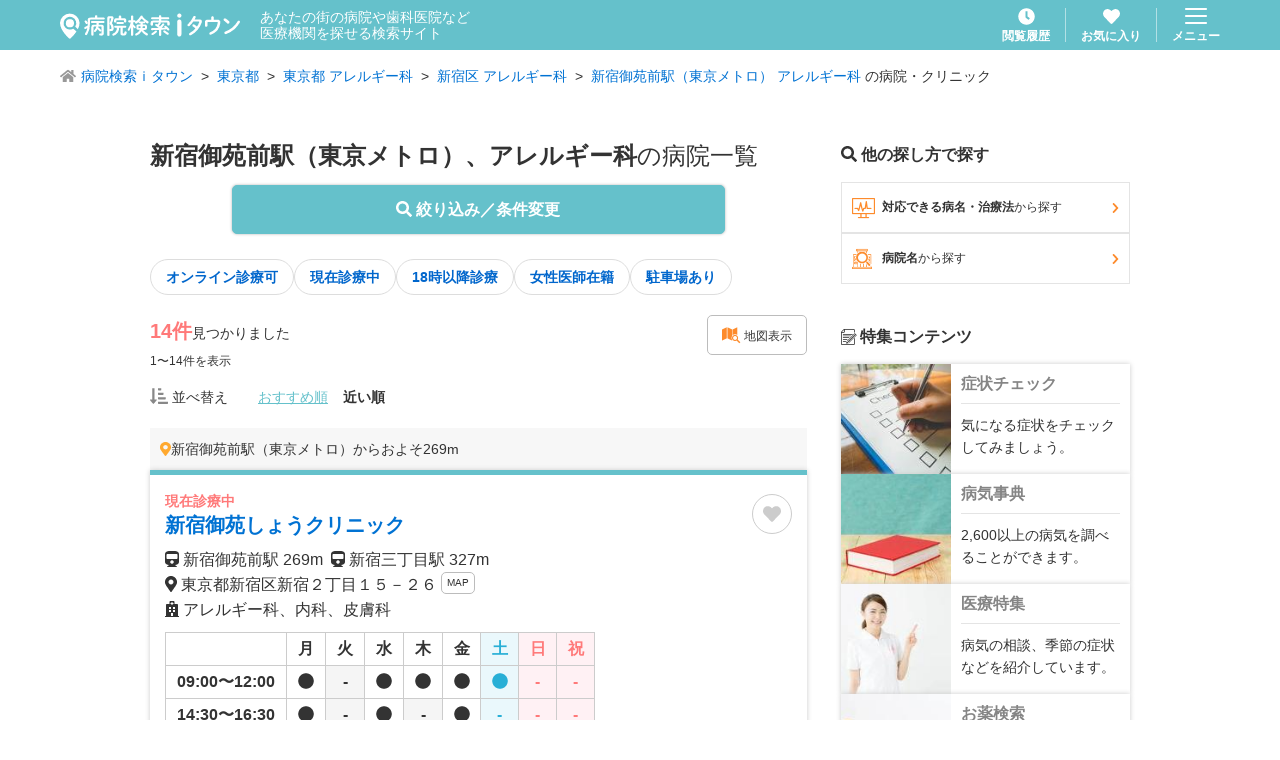

--- FILE ---
content_type: application/javascript; charset=UTF-8
request_url: https://medical.itp.ne.jp/_next/static/chunks/636-bb237487025dbcb4.js
body_size: 4547
content:
(self.webpackChunk_N_E=self.webpackChunk_N_E||[]).push([[636],{3311:function(t,e,n){"use strict";n.d(e,{aN:function(){return Loader}});var o,r,fastDeepEqual=function equal(t,e){if(t===e)return!0;if(t&&e&&"object"==typeof t&&"object"==typeof e){if(t.constructor!==e.constructor)return!1;if(Array.isArray(t)){if((n=t.length)!=e.length)return!1;for(o=n;0!=o--;)if(!equal(t[o],e[o]))return!1;return!0}if(t.constructor===RegExp)return t.source===e.source&&t.flags===e.flags;if(t.valueOf!==Object.prototype.valueOf)return t.valueOf()===e.valueOf();if(t.toString!==Object.prototype.toString)return t.toString()===e.toString();if((n=(r=Object.keys(t)).length)!==Object.keys(e).length)return!1;for(o=n;0!=o--;)if(!Object.prototype.hasOwnProperty.call(e,r[o]))return!1;for(o=n;0!=o--;){var n,o,r,i=r[o];if(!equal(t[i],e[i]))return!1}return!0}return t!=t&&e!=e};let i="__googleMapsScriptId";(o=r||(r={}))[o.INITIALIZED=0]="INITIALIZED",o[o.LOADING=1]="LOADING",o[o.SUCCESS=2]="SUCCESS",o[o.FAILURE=3]="FAILURE";let Loader=class Loader{constructor({apiKey:t,authReferrerPolicy:e,channel:n,client:o,id:r=i,language:s,libraries:l=[],mapIds:a,nonce:_,region:c,retries:h=3,url:d="https://maps.googleapis.com/maps/api/js",version:b}){if(this.callbacks=[],this.done=!1,this.loading=!1,this.errors=[],this.apiKey=t,this.authReferrerPolicy=e,this.channel=n,this.client=o,this.id=r||i,this.language=s,this.libraries=l,this.mapIds=a,this.nonce=_,this.region=c,this.retries=h,this.url=d,this.version=b,Loader.instance){if(!fastDeepEqual(this.options,Loader.instance.options))throw Error(`Loader must not be called again with different options. ${JSON.stringify(this.options)} !== ${JSON.stringify(Loader.instance.options)}`);return Loader.instance}Loader.instance=this}get options(){return{version:this.version,apiKey:this.apiKey,channel:this.channel,client:this.client,id:this.id,libraries:this.libraries,language:this.language,region:this.region,mapIds:this.mapIds,nonce:this.nonce,url:this.url,authReferrerPolicy:this.authReferrerPolicy}}get status(){return this.errors.length?r.FAILURE:this.done?r.SUCCESS:this.loading?r.LOADING:r.INITIALIZED}get failed(){return this.done&&!this.loading&&this.errors.length>=this.retries+1}createUrl(){let t=this.url;return t+="?callback=__googleMapsCallback",this.apiKey&&(t+=`&key=${this.apiKey}`),this.channel&&(t+=`&channel=${this.channel}`),this.client&&(t+=`&client=${this.client}`),this.libraries.length>0&&(t+=`&libraries=${this.libraries.join(",")}`),this.language&&(t+=`&language=${this.language}`),this.region&&(t+=`&region=${this.region}`),this.version&&(t+=`&v=${this.version}`),this.mapIds&&(t+=`&map_ids=${this.mapIds.join(",")}`),this.authReferrerPolicy&&(t+=`&auth_referrer_policy=${this.authReferrerPolicy}`),t}deleteScript(){let t=document.getElementById(this.id);t&&t.remove()}load(){return this.loadPromise()}loadPromise(){return new Promise((t,e)=>{this.loadCallback(n=>{n?e(n.error):t(window.google)})})}importLibrary(t){return this.execute(),google.maps.importLibrary(t)}loadCallback(t){this.callbacks.push(t),this.execute()}setScript(){var t,e;if(document.getElementById(this.id)){this.callback();return}let n={key:this.apiKey,channel:this.channel,client:this.client,libraries:this.libraries.length&&this.libraries,v:this.version,mapIds:this.mapIds,language:this.language,region:this.region,authReferrerPolicy:this.authReferrerPolicy};Object.keys(n).forEach(t=>!n[t]&&delete n[t]),(null===(e=null===(t=null==window?void 0:window.google)||void 0===t?void 0:t.maps)||void 0===e?void 0:e.importLibrary)||(t=>{let e,n,o,r="The Google Maps JavaScript API",i="google",s="importLibrary",l="__ib__",a=document,_=window;_=_[i]||(_[i]={});let c=_.maps||(_.maps={}),h=new Set,d=new URLSearchParams,u=()=>e||(e=new Promise((s,_)=>{var b,g,p,f;return b=this,g=void 0,p=void 0,f=function*(){var b;for(o in yield n=a.createElement("script"),n.id=this.id,d.set("libraries",[...h]+""),t)d.set(o.replace(/[A-Z]/g,t=>"_"+t[0].toLowerCase()),t[o]);d.set("callback",i+".maps."+l),n.src=this.url+"?"+d,c[l]=s,n.onerror=()=>e=_(Error(r+" could not load.")),n.nonce=this.nonce||(null===(b=a.querySelector("script[nonce]"))||void 0===b?void 0:b.nonce)||"",a.head.append(n)},new(p||(p=Promise))(function(t,e){function fulfilled(t){try{step(f.next(t))}catch(t){e(t)}}function rejected(t){try{step(f.throw(t))}catch(t){e(t)}}function step(e){var n;e.done?t(e.value):((n=e.value)instanceof p?n:new p(function(t){t(n)})).then(fulfilled,rejected)}step((f=f.apply(b,g||[])).next())})}));c[s]?console.warn(r+" only loads once. Ignoring:",t):c[s]=(t,...e)=>h.add(t)&&u().then(()=>c[s](t,...e))})(n);let o=this.libraries.map(t=>this.importLibrary(t));o.length||o.push(this.importLibrary("core")),Promise.all(o).then(()=>this.callback(),t=>{let e=new ErrorEvent("error",{error:t});this.loadErrorCallback(e)})}reset(){this.deleteScript(),this.done=!1,this.loading=!1,this.errors=[],this.onerrorEvent=null}resetIfRetryingFailed(){this.failed&&this.reset()}loadErrorCallback(t){if(this.errors.push(t),this.errors.length<=this.retries){let t=this.errors.length*Math.pow(2,this.errors.length);console.error(`Failed to load Google Maps script, retrying in ${t} ms.`),setTimeout(()=>{this.deleteScript(),this.setScript()},t)}else this.onerrorEvent=t,this.callback()}callback(){this.done=!0,this.loading=!1,this.callbacks.forEach(t=>{t(this.onerrorEvent)}),this.callbacks=[]}execute(){if(this.resetIfRetryingFailed(),this.done)this.callback();else{if(window.google&&window.google.maps&&window.google.maps.version){console.warn("Google Maps already loaded outside @googlemaps/js-api-loader.This may result in undesirable behavior as options and script parameters may not match."),this.callback();return}this.loading||(this.loading=!0,this.setScript())}}}},4311:function(t,e,n){"use strict";var o=n(5893),r=n(7294),i=n(2646),s=n.n(i),l=n(1664),a=n.n(l);let _=(0,r.memo)(t=>{let{children:e,className:n,options:r,type:i,href:l,onClick:_,target:c}=t,h="".concat(s().button);if(r)for(let t of r)h+=" ".concat(s()["button--".concat(t)]);return(n&&(h+=" ".concat(n)),l)?(0,o.jsx)(a(),{href:l,className:h,target:c,rel:"_blank"===c?"noopener noreferrer":"",onClick:_,children:e}):(0,o.jsx)("button",{type:i,className:h,onClick:_,children:e})});_.defaultProps={type:"button"},_.displayName="Button",e.Z=_},5557:function(t,e,n){"use strict";var o=n(5893),r=n(7294),i=n(3602),s=n.n(i),l=n(1664),a=n.n(l);let _=(0,r.memo)(t=>{let{children:e,className:n,options:r,type:i,href:l,onClick:_,target:c,natural:h}=t,d="".concat(s().button);if(r)for(let t of r)d+=" ".concat(s()["button--".concat(t)]);return(n&&(d+=" ".concat(n)),h)?(0,o.jsx)("a",{href:l,className:d,target:c,rel:"_blank"===c?"noopener noreferrer":"",onClick:_,children:e}):l?(0,o.jsx)(a(),{href:l,className:d,target:c,rel:"_blank"===c?"noopener noreferrer":"",onClick:_,children:e}):(0,o.jsx)("button",{type:i,className:d,onClick:_,children:e})});_.defaultProps={type:"button"},_.displayName="Button",e.Z=_},3536:function(t,e){"use strict";e.Z={pageView:{event:"",_url:"",_title:"",_svcByUrl:"",_svc:"",_pageType:"",_contType:"",_eventType:"表示",___schType:"",___schWord:"",___schLocWord:"",___schGenre:"",___displayArea:"RSLT"},impression:{event:"impression",_eventType:"IMP",___schType:"",___schWord:"",___schLocWord:"",___schGenre:"",__recordId:"",__toId:"",__dType:"",__dLoc:"",__dSg:"",___displayArea:""},clickEvent:{event:"click",_eventType:"",___schType:"",___schWord:"",___schLocWord:"",___schGenre:"",__recordId:"",__toId:"",__dType:"",__dLoc:"",__dSg:"",___displayArea:"",_linkUrl:""}}},746:function(t,e,n){"use strict";var o=n(4361),r=n(7294),i=n(7015),s=n(3536);e.Z=t=>{let{apiStoreState:e}=(0,i.o)(),n=(0,r.useMemo)(()=>(0,o.M)(t.ki)||t.md.img1,[t]),l=(0,r.useMemo)(()=>{let e=[];for(let n=1;n<6;n++){let o=t.md["acss".concat(n)];o&&e.push(o)}return e},[t]),a=(0,r.useMemo)(()=>{let e=[];return"1"===t.md.brfr_flg&&e.push("バリアフリー"),"1"===t.md.kids_flg&&e.push("キッズコーナー"),"1"===t.md.nyin_stb_flg&&e.push("入院設備"),e},[t]),_=(0,r.useMemo)(()=>{let e=[];return"1"===t.md.online_snr_flg?e.push("オンライン診療可(再診のみ)"):"2"===t.md.online_snr_flg&&e.push("オンライン診療可"),"1"===t.md.cards_flg&&e.push("カード可"),"1"===t.md.zitk_snr_flg&&e.push("在宅診療可（往診）"),e},[t]),c=(0,r.useMemo)(()=>{let e=[];for(let n=1;n<4;n++)t.md["url".concat(n)]&&e.push({id:n,title:t.md["url".concat(n,"_title")],url:t.md["url".concat(n)]});return e},[t]),h=(0,r.useMemo)(()=>{if(!t.ki.sginfo)return"";{let e="",n=/(\d+)__/,o=[...t.ki.sginfo];return o.sort((t,e)=>{let o=n.test(t)?Number(t.match(n)[1]):999999,r=n.test(e)?Number(e.match(n)[1]):999999;return o>r?1:o<r?-1:0}).forEach(t=>{e+="".concat(t.slice(9),"、")}),e.slice(0,-1)}},[t]),d=(0,r.useMemo)(()=>{let e=!!Array.isArray(t.md.hours)&&t.md.hours.flat().filter(t=>null!==t[0]&&null!==t[1]).length>0,n=null!==t.md.yoyaku_flg;return e||n||t.md.kyugyub},[t]),b=(0,r.useMemo)(()=>{let e=t.ki.dcd.map(t=>{switch(t){case"06":return"FAX";case"12":return"(代)";case"22":return"(F兼)";case"24":return"＃";default:return""}});return e.join(" ")},[t]),g=(0,r.useMemo)(()=>t.ki.dcd.includes("06"),[t]),p=(0,r.useMemo)(()=>t.ki.dcd.includes("24")?"#":"",[t]),f=(0,r.useMemo)(()=>{let e="";switch(t.ki.sg_displayflg){case"2":e=t.ki.sg_custtext;break;case"3":break;default:e=h}return e},[t,h]),m=(0,r.useMemo)(()=>{if(!h)return[];{let t=e.department.map(t=>t.list.map(t=>t.title)).flat();return h.split("、").filter(e=>t.includes(e))}},[h,e]),y=(0,r.useMemo)(()=>t.md.free_kumk||t.md.snmni||"1"===t.md.jysi_is_flg||t.md.tiou_skn||t.md.jyusnryu_hsk||t.md.rki_kknmi||t.md.snryu_jsk||a.length>0||_.length>0||c.length>0,[t,a,_,c]);return(0,r.useEffect)(()=>{window.dataLayer.push({...s.Z.pageView,_title:t.ki.name,_contType:t.md.md_aa_flg?"AA":"BB",_svcByUrl:"詳細ページ",_svc:"詳細ページ"})},[]),{distanceFilter:t=>t<1e3?"".concat(Math.floor(t),"m"):"".concat(Math.floor(t/100)/10,"km"),getPresenceText:t=>Number(t)?"あり":"なし",getPossibleText:t=>Number(t)?"可":"不可",illnessArrayToText:t=>t.map(t=>t[2]).join("、"),gtmClickPush:function(e){let n=arguments.length>1&&void 0!==arguments[1]?arguments[1]:"";window.dataLayer.push({...s.Z.clickEvent,_eventType:e,__recordId:t.ki.hki_id,__toId:t.ki.hki_id,__dType:t.ki.dtype,__dLoc:t.ki.pref_cd,__dSg:f,_linkUrl:n})},hasThumbnailFlag:n,access:l,facilityTexts:a,otherTexts:_,urlData:c,info:h,displayHours:d,denryaku:b,isFax:g,sharpDial:p,sgText:f,checkedInfo:m,displayCharacteristicSection:y}}},2646:function(t){t.exports={button:"Button_button__PT_6X","button--slim":"Button_button--slim__GaqLt","button--tight":"Button_button--tight__9TaIv","button--fat":"Button_button--fat__BawmW","button--oceanBlue":"Button_button--oceanBlue__GTT5b","button--blue":"Button_button--blue__tnxgp","button--lightblue":"Button_button--lightblue__MUK_Z","button--gray":"Button_button--gray___UsCq","button--offGray":"Button_button--offGray__bVXPJ","button--white":"Button_button--white__2NoAJ","button--pink":"Button_button--pink__7t_Us","button--orange":"Button_button--orange__5N7Gx","button--outlineOrange":"Button_button--outlineOrange__3lBDQ","button--outlineBlack":"Button_button--outlineBlack__CNcv6","button--outlineGray":"Button_button--outlineGray__0BkdF","button--outlineOffGray":"Button_button--outlineOffGray__0_tuz","button--disableGray":"Button_button--disableGray__wI4EZ","button--fontXLarge":"Button_button--fontXLarge__Aognc","button--fontLarge":"Button_button--fontLarge__c3Z_J","button--fontMiddle":"Button_button--fontMiddle__gh6BO","button--fontSmall":"Button_button--fontSmall__J9csR","button--fontXSmall":"Button_button--fontXSmall__qSFzk","button--shadow":"Button_button--shadow__f4IUf","button--round":"Button_button--round__kojWU","button--disabled":"Button_button--disabled__qG544","button--weightNormal":"Button_button--weightNormal__p4NUn","button--borderWidth2":"Button_button--borderWidth2__jsUmK","button--inlineBlock":"Button_button--inlineBlock__tpfEU","button--w140":"Button_button--w140__Bp5Oe"}},3602:function(t){t.exports={button:"Button_button__IHoP8","button--slim":"Button_button--slim__wgNwg","button--middle":"Button_button--middle__yotNT","button--tight":"Button_button--tight__3VNdm","button--fat":"Button_button--fat__rQ_5P","button--oceanBlue":"Button_button--oceanBlue__2AO_i","button--blue":"Button_button--blue__6Nse4","button--lightblue":"Button_button--lightblue__bb4li","button--gray":"Button_button--gray__8wyhW","button--thickGray":"Button_button--thickGray__61tfx","button--white":"Button_button--white__XgWgL","button--pink":"Button_button--pink__MbamZ","button--orange":"Button_button--orange__xAxes","button--outlineOrange":"Button_button--outlineOrange__kU3U8","button--outlineGray":"Button_button--outlineGray__6EODo","button--outlineBlack":"Button_button--outlineBlack__DVZKi","button--disableGray":"Button_button--disableGray__5Y8PL","button--fontLarge":"Button_button--fontLarge__JlEIK","button--fontSmall":"Button_button--fontSmall__muMkV","button--shadow":"Button_button--shadow__lQFAk","button--round":"Button_button--round__ra2Xu","button--disabled":"Button_button--disabled__546jh","button--inlineBlock":"Button_button--inlineBlock__xzbH_"}}}]);